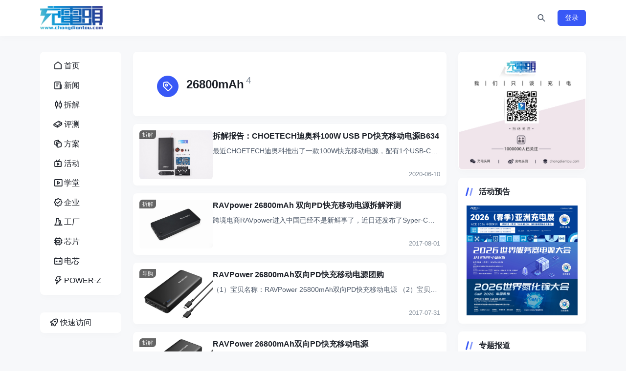

--- FILE ---
content_type: text/html; charset=utf-8
request_url: https://www.chongdiantou.com/archives/tag/26800mah
body_size: 5833
content:
<!DOCTYPE html>
<html lang="zh-CN">
<head>
    <meta http-equiv="Content-Type" content="text/html; charset=utf-8"/>
    <meta http-equiv="X-UA-Compatible" content="IE=edge"/>
    <meta name="viewport" content="width=device-width, initial-scale=1"/>
    <title>26800mAh - 充电头网 - 我们只谈充电</title>
    <meta name="keywords" content="快充,充电头,充电器,无线充,车充,车载充电器,数据线,充电线材,移动电源,充电宝,电芯,插排,插线板,GaN,氮化镓,USB-C,USB PD,SiC,碳化硅,换电,共享充电,新能源,充电桩,充电头网"/>
    <meta name="description" content="充电头网是国内最早进行消费类电源技术及其周边配件（快充、充电头、充电器、无线充、车充、车载充电器、数据线、充电线材、移动电源及电芯、USB插排）评测、拆解的专业机构。"/>
    <link rel="icon" href="https://static.chongdiantou.com/uploads/2025/01/01/d6q0vgomjblfkgz36b.png">
    <link rel="apple-touch-icon" href="https://static.chongdiantou.com/uploads/2025/01/01/d6q0vgomjblfkgz36b.png">
    <meta property="og:title" content="26800mAh - 充电头网 - 我们只谈充电">
    <meta property="og:description" content="">
    <meta property="og:image" content="https://static.chongdiantou.com/uploads/2025/01/01/d6q0vgomjblfkgz36b.png">
    <meta property="og:url" content="https://www.chongdiantou.com/archives/tag/26800mah?nice_key=refresh">
    <link href="https://static.chongdiantou.com/themes/plugins/bootstrap/bootstrap.min.css" rel="stylesheet" />
    <link href="https://static.chongdiantou.com/themes/plugins/iconfont/iconfont.css" rel="stylesheet" />
    <link href="https://static.chongdiantou.com/themes/plugins/swiper/swiper-bundle.min.css" rel="stylesheet" />
    
    <link href="https://static.chongdiantou.com/themes/dist/client/assets/vendor-BL3FObFw.css" rel="stylesheet" />
    
    <link href="https://static.chongdiantou.com/themes/css/reset.css" rel="stylesheet" />
    <link href="https://static.chongdiantou.com/themes/style.css" rel="stylesheet" />
</head>
<body class="">
<div id="root"><header class="site-navbar navbar navbar-expand-xl"><div class="container"><h1 class="navbar-brand"><a href="https://www.chongdiantou.com" rel="home"><img src="https://www.chongdiantou.com/uploads/2024/12/22/d6i8hzlcgri8mofpcy.png" class="d-inline-block logo-light nc-no-lazy" alt="充电头网 - 我们只谈充电"/><img src="https://www.chongdiantou.com/uploads/2024/12/22/d6i8hzlcgri8mofpcy.png" class="d-none logo-dark nc-no-lazy" alt="充电头网 - 我们只谈充电"/></a></h1><div class="collapse navbar-collapse"><ul class="navbar-site navbar-nav me-auto ms-lg-5"></ul></div><ul class="d-flex flex-wrap flex-shrink-0 align-items-center ms-md-4"><li class="flex-shrink-0 me-2 me-md-3"><a class="search-button btn btn-link btn-icon btn-sm btn-rounded"><span><i class="iconfont icon-search_2_line"></i></span></a></li><li class="flex-shrink-0 d-md-none me-2 me-md-3"><button class="btn btn-link btn-icon btn-sm btn-rounded navbar-toggler"><span><i class="iconfont icon-menu_line"></i></span></button></li><div class="mobile-overlay "></div><div class="mobile-sidebar "><div class="mobile-sidebar-inner"><div class="mobile-sidebar-header text-end p-3"><button type="button" class="btn btn-light btn-icon btn-rounded sidebar-close"><span><i class="iconfont icon-close_line"></i></span></button></div><div class="mobile-sidebar-content"><ul class="mobile-sidebar-menu"><li class="menu-item   "><a href="https://www.chongdiantou.com"><span class="menu-icon"><i class="iconfont icon-home_1_line"></i></span><span class="menu-text">首页</span></a></li><li class="menu-item   "><a href="https://www.chongdiantou.com/1746334805998.html"><span class="menu-icon"><i class="iconfont icon-news_line"></i></span><span class="menu-text">新闻</span></a></li><li class="menu-item   "><a href="https://www.chongdiantou.com/1746334861255.html"><span class="menu-icon"><i class="iconfont icon-stock_line"></i></span><span class="menu-text">拆解</span></a></li><li class="menu-item   "><a href="https://www.chongdiantou.com/1746334876530.html"><span class="menu-icon"><i class="iconfont icon-book_4_line"></i></span><span class="menu-text">评测</span></a></li><li class="menu-item   "><a href="https://www.chongdiantou.com/1748191431936.html"><span class="menu-icon"><i class="iconfont icon-layers_line"></i></span><span class="menu-text">方案</span></a></li><li class="menu-item   "><a href="https://www.chongdiantou.com/expo"><span class="menu-icon"><i class="iconfont icon-live_line"></i></span><span class="menu-text">活动</span></a></li><li class="menu-item   "><a href="https://space.bilibili.com/410927412"><span class="menu-icon"><i class="iconfont icon-video_line"></i></span><span class="menu-text">学堂</span></a></li><li class="menu-item   "><a href="https://www.chongdiantou.com/1745947758665.html"><span class="menu-icon"><i class="iconfont icon-certificate_line"></i></span><span class="menu-text">企业</span></a></li><li class="menu-item   "><a href="http://tanchang.cn/"><span class="menu-icon"><i class="iconfont icon-factory_line"></i></span><span class="menu-text">工厂</span></a></li><li class="menu-item   "><a href="https://xinpian.cn/"><span class="menu-icon"><i class="iconfont icon-chip_line"></i></span><span class="menu-text">芯片</span></a></li><li class="menu-item   "><a href="https://dianchi.cn/"><span class="menu-icon"><i class="iconfont icon-battery_automotive_line"></i></span><span class="menu-text">电芯</span></a></li><li class="menu-item   "><a href="https://www.power-z.cn"><span class="menu-icon"><i class="iconfont icon-lightning_line"></i></span><span class="menu-text">POWER-Z</span></a></li></ul></div><div class="py-5"></div></div></div></ul></div></header><main class="site-main"><div class="container"><div class="row gx-xl-4"><div class="sidebar-left col-md-3 col-xl-2 d-none d-md-block"><div><div class="sidebar-inner"><div class="widget-menu block"><ul><li class=""><a href="https://www.chongdiantou.com"><span class="menu-icon"><i class="iconfont icon-home_1_line"></i></span><span class="menu-text">首页</span></a></li><li class=""><a href="https://www.chongdiantou.com/1746334805998.html"><span class="menu-icon"><i class="iconfont icon-news_line"></i></span><span class="menu-text">新闻</span></a></li><li class=""><a href="https://www.chongdiantou.com/1746334861255.html"><span class="menu-icon"><i class="iconfont icon-stock_line"></i></span><span class="menu-text">拆解</span></a></li><li class=""><a href="https://www.chongdiantou.com/1746334876530.html"><span class="menu-icon"><i class="iconfont icon-book_4_line"></i></span><span class="menu-text">评测</span></a></li><li class=""><a href="https://www.chongdiantou.com/1748191431936.html"><span class="menu-icon"><i class="iconfont icon-layers_line"></i></span><span class="menu-text">方案</span></a></li><li class=""><a href="https://www.chongdiantou.com/expo"><span class="menu-icon"><i class="iconfont icon-live_line"></i></span><span class="menu-text">活动</span></a></li><li class=""><a href="https://space.bilibili.com/410927412"><span class="menu-icon"><i class="iconfont icon-video_line"></i></span><span class="menu-text">学堂</span></a></li><li class=""><a href="https://www.chongdiantou.com/1745947758665.html"><span class="menu-icon"><i class="iconfont icon-certificate_line"></i></span><span class="menu-text">企业</span></a></li><li class=""><a href="http://tanchang.cn/"><span class="menu-icon"><i class="iconfont icon-factory_line"></i></span><span class="menu-text">工厂</span></a></li><li class=""><a href="https://xinpian.cn/"><span class="menu-icon"><i class="iconfont icon-chip_line"></i></span><span class="menu-text">芯片</span></a></li><li class=""><a href="https://dianchi.cn/"><span class="menu-icon"><i class="iconfont icon-battery_automotive_line"></i></span><span class="menu-text">电芯</span></a></li><li class=""><a href="https://www.power-z.cn"><span class="menu-icon"><i class="iconfont icon-lightning_line"></i></span><span class="menu-text">POWER-Z</span></a></li></ul></div><div class="widget-quickmenu block "><a class="quick-action"><span class="menu-icon"><i class="iconfont icon-rocket_line"></i></span><span class="menu-text">快速访问</span></a><ul class="quick-menu"><li><a href="https://www.dianchi.cn" target="_blank" rel="nofollow">电池交易网</a></li><li><a href="https://www.52audio.com" target="_blank" rel="nofollow">我爱音频网</a></li><li><a href="https://www.asiachargingexpo.com" target="_blank" rel="nofollow">亚洲充电展</a></li><li><a href="https://www.realab.com" target="_blank" rel="nofollow">阅真实验室</a></li><li><a href="https://www.chargerlab.com" target="_blank" rel="nofollow">ChargerLAB</a></li><li><a href="https://www.power-z.com" target="_blank" rel="nofollow">POWER-Z</a></li></ul></div></div></div></div><div class="content-wrapper col-md-9 col-xl-7"><div class="archive-header block p-4 p-xl-5 mb-3"><div class="archive-icon btn btn-primary btn-icon btn-md btn-rounded"><span><i class="iconfont icon-tag_line"></i></span></div><div class="archive-body"><h1>26800mAh<sup class="font-number text-muted mx-1">4</sup></h1></div></div><div class="list-posts list-grid list-grid-padding"><div class="list-item block"><div class="media media-3x2 custom-hover rounded-1"><a href="https://www.chongdiantou.com/archives/53073.html" class="media-content"><img src="https://static.chongdiantou.com/wp-content/uploads/2020/06/65-1.jpeg" class="lazy" loading="lazy" decoding="async"/></a><a href="https://www.chongdiantou.com/archives/category/teardowns" class="item-badge">拆解</a></div><div class="list-content"><div class="list-body"><h2 class="list-title text-md"><a href="https://www.chongdiantou.com/archives/53073.html" class="h-2x">拆解报告：CHOETECH迪奥科100W USB PD快充移动电源B634</a></h2><div class="d-none d-md-block text-secondary text-sm mt-md-2"><div class="h-1x ">最近CHOETECH迪奥科推出了一款100W快充移动电源，配有1个USB-C接口和2个USB-A接口，其中USB-C口支持60W快充输入以及<!-- -->...</div></div></div><div class="list-footer d-flex justify-content-between align-items-center text-xs text-muted mt-2"><div class="flex-shrink-0 ms-auto">2020-06-10</div></div></div></div><div class="list-item block"><div class="media media-3x2 custom-hover rounded-1"><a href="https://www.chongdiantou.com/archives/16623.html" class="media-content"><img src="https://static.chongdiantou.com/wp-content/uploads/2017/08/190133hvvhxz5yxdqldj5q.jpg" class="lazy" loading="lazy" decoding="async"/></a><a href="https://www.chongdiantou.com/archives/category/teardowns" class="item-badge">拆解</a></div><div class="list-content"><div class="list-body"><h2 class="list-title text-md"><a href="https://www.chongdiantou.com/archives/16623.html" class="h-2x">RAVpower 26800mAh 双向PD快充移动电源拆解评测</a></h2><div class="d-none d-md-block text-secondary text-sm mt-md-2"><div class="h-1x ">
跨境电商RAVpower进入中国已经不是新鲜事了，近日还发布了Syper-C Series 26800mAh Portable Charg<!-- -->...</div></div></div><div class="list-footer d-flex justify-content-between align-items-center text-xs text-muted mt-2"><div class="flex-shrink-0 ms-auto">2017-08-01</div></div></div></div><div class="list-item block"><div class="media media-3x2 custom-hover rounded-1"><a href="https://www.chongdiantou.com/archives/16603.html" class="media-content"><img src="https://static.chongdiantou.com/wp-content/uploads/2017/07/220307rvrh1o8vk2gi7if9.png" class="lazy" loading="lazy" decoding="async"/></a><a href="https://www.chongdiantou.com/archives/category/buy" class="item-badge">导购</a></div><div class="list-content"><div class="list-body"><h2 class="list-title text-md"><a href="https://www.chongdiantou.com/archives/16603.html" class="h-2x">RAVPower 26800mAh双向PD快充移动电源团购</a></h2><div class="d-none d-md-block text-secondary text-sm mt-md-2"><div class="h-1x ">

（1）宝贝名称：RAVPower 26800mAh双向PD快充移动电源
（2）宝贝价格：原价359，领券后优惠价259元；
（3）购买链<!-- -->...</div></div></div><div class="list-footer d-flex justify-content-between align-items-center text-xs text-muted mt-2"><div class="flex-shrink-0 ms-auto">2017-07-31</div></div></div></div><div class="list-item block"><div class="media media-3x2 custom-hover rounded-1"><a href="https://www.chongdiantou.com/archives/16394.html" class="media-content"><img src="https://static.chongdiantou.com/wp-content/uploads/2017/07/dddada-2.png" class="lazy" loading="lazy" decoding="async"/></a><a href="https://www.chongdiantou.com/archives/category/teardowns" class="item-badge">拆解</a></div><div class="list-content"><div class="list-body"><h2 class="list-title text-md"><a href="https://www.chongdiantou.com/archives/16394.html" class="h-2x">RAVPower 26800mAh双向PD快充移动电源</a></h2><div class="d-none d-md-block text-secondary text-sm mt-md-2"><div class="h-1x ">
（1）宝贝名称：RAVPower 26800mAh双向PD快充移动电源
（2）宝贝价格：原价359，领优惠券60，前200名好评再返现10<!-- -->...</div></div></div><div class="list-footer d-flex justify-content-between align-items-center text-xs text-muted mt-2"><div class="flex-shrink-0 ms-auto">2017-07-24</div></div></div></div></div><div class="text-center mt-3 mt-md-4"></div></div><div class="sidebar col-xl-3 d-none d-xl-block"><div><div class="widget block widget_post_banner slide-nextprev p-0"><div class="swiper rounded slide-show-widget"><div class="swiper-wrapper"><div class="swiper-slide"><div class="media"><a href="https://www.chongdiantou.com/" target="_blank" class="media-content"><img src="https://static.chongdiantou.com/uploads/2025/05/07/d9psrwmr2s8fur8umv.jpg" decoding="async" loading="lazy"/>https://www.chongdiantou.com/</a></div></div></div><div class="swiper-pagination widget_post_banner-pagination"></div><div class="swiper-button-prev widget_post_banner-prev"></div><div class="swiper-button-next widget_post_banner-next"></div></div></div><div class="widget block widget-posts"><h2 class="widget-header font-title text-md text-dark">活动预告<div class="widget-border"></div></h2><ul class="d-flex flex-column gap-3"><li><a href="https://www.ace.com.cn" target="_blank"><img src="https://static.chongdiantou.com/uploads/2025/12/05/deqckkrz9hijws0ils.jpg" class="lazy" decoding="async" loading="lazy" style="max-height:100%;height:auto"/></a></li><li><a href="https://800vdc.com/" target="_blank"><img src="https://static.chongdiantou.com/uploads/2025/12/05/deqcimo5g8xfhinzdb.webp" class="lazy" decoding="async" loading="lazy" style="max-height:100%;height:auto"/></a></li><li><a href="https://www.ganfet.com/" target="_blank"><img src="https://static.chongdiantou.com/uploads/2025/11/17/deazo55f2uowy2np51.jpg" class="lazy" decoding="async" loading="lazy" style="max-height:100%;height:auto"/></a></li></ul></div><div class="widget block widget-posts"><h2 class="widget-header font-title text-md text-dark">专题报道<div class="widget-border"></div></h2><ul class="d-flex flex-column gap-3"><li><a href="https://xhslink.com/m/3Ep3musKqOC" target="_blank"><img src="https://static.chongdiantou.com/uploads/2025/11/10/de52jsosf9vbndoi0c.jpg" class="lazy" decoding="async" loading="lazy" style="max-height:100%;height:auto"/></a></li><li><a href="https://chongdiantou.taobao.com/" target="_blank"><img src="https://static.chongdiantou.com/wp-content/uploads/2022/10/2022101511525260.jpg" class="lazy" decoding="async" loading="lazy" style="max-height:100%;height:auto"/></a></li><li><a href="https://chargerlab.cn/" target="_blank"><img src="https://static.chongdiantou.com/wp-content/uploads/2022/01/2022011614465092.jpg" class="lazy" decoding="async" loading="lazy" style="max-height:100%;height:auto"/></a></li><li><a href="https://www.chongdiantou.com/1746334861255.html" target="_blank"><img src="https://static.chongdiantou.com/uploads/2025/11/20/ded58mqs2qrsz5c36t.jpg" class="lazy" decoding="async" loading="lazy" style="max-height:100%;height:auto"/></a></li><li><a href="https://space.bilibili.com/43421108" target="_blank"><img src="https://static.chongdiantou.com/wp-content/uploads/2022/09/2022092713553410.jpg" class="lazy" decoding="async" loading="lazy" style="max-height:100%;height:auto"/></a></li><li><a href="https://xinpian.cn/" target="_blank"><img src="https://static.chongdiantou.com/uploads/2025/12/10/deun56k69bbkcfunda.png" class="lazy" decoding="async" loading="lazy" style="max-height:100%;height:auto"/></a></li></ul></div><div class="widget"><ul class="d-flex flex-column gap-2 text-muted text-sm"><li>深圳充电头网传媒有限公司</li><li>联系邮箱：info@chongdiantou.com</li><li>联系电话：13242973846</li><li>工作时间：9:00-19:00</li><li>联系地址：深圳市龙岗区坂田街道南坑社区雅园路5号创意园</li><li><a href="//beian.miit.gov.cn/" target="_blank" rel="external nofollow"> 粤ICP备15002070号-1</a></li><li><a href="https://beian.mps.gov.cn/#/query/webSearch?code=44030002009313" rel="noreferrer" target="_blank"><img src="https://static.chongdiantou.com/uploads/2025/12/24/df6azop14zfhizxiy4.png"  height="14" width="14" >粤公网安备44030002009313号</a></li></ul></div></div></div></div></div></main><div class="scroll-toolbar d-none d-md-block"><a class="scroll-backtotop btn btn-primary btn-icon "><span><i class="iconfont icon-arrow_to_up_line"></i></span></a></div></div>
<script>window.__INITIAL_DATA__ = {"Ctx":{"Context":{"Context":{"Context":{"Context":{"Context":{"Context":{"Context":{"Context":{"Context":{}}}}}}}}}},"Data":{"id":2045,"list":[{"brand":null,"cat":{"link":"https://www.chongdiantou.com/archives/category/teardowns","name":"拆解"},"comment_count":0,"cover":"https://static.chongdiantou.com/wp-content/uploads/2020/06/65-1.jpeg","link":"https://www.chongdiantou.com/archives/53073.html","summary":"最近CHOETECH迪奥科推出了一款100W快充移动电源，配有1个USB-C接口和2个USB-A接口，其中USB-C口支持60W快充输入以及","tag":{"link":"https://www.chongdiantou.com/archives/tag/26800mah","name":"26800mAh"},"time":"2020-06-10 12:00:26","title":"拆解报告：CHOETECH迪奥科100W USB PD快充移动电源B634","type":"post","view_count":7985},{"brand":null,"cat":{"link":"https://www.chongdiantou.com/archives/category/teardowns","name":"拆解"},"comment_count":3,"cover":"https://static.chongdiantou.com/wp-content/uploads/2017/08/190133hvvhxz5yxdqldj5q.jpg","link":"https://www.chongdiantou.com/archives/16623.html","summary":"\n跨境电商RAVpower进入中国已经不是新鲜事了，近日还发布了Syper-C Series 26800mAh Portable Charg","tag":{"link":"https://www.chongdiantou.com/archives/tag/usb-pd","name":"USB PD"},"time":"2017-08-01 09:21:42","title":"RAVpower 26800mAh 双向PD快充移动电源拆解评测","type":"post","view_count":24414},{"brand":null,"cat":{"link":"https://www.chongdiantou.com/archives/category/buy","name":"导购"},"comment_count":2,"cover":"https://static.chongdiantou.com/wp-content/uploads/2017/07/220307rvrh1o8vk2gi7if9.png","link":"https://www.chongdiantou.com/archives/16603.html","summary":"\n\n（1）宝贝名称：RAVPower 26800mAh双向PD快充移动电源\n（2）宝贝价格：原价359，领券后优惠价259元；\n（3）购买链","tag":{"link":"https://www.chongdiantou.com/archives/tag/usb-pd","name":"USB PD"},"time":"2017-07-31 17:25:45","title":"RAVPower 26800mAh双向PD快充移动电源团购","type":"post","view_count":8721},{"brand":null,"cat":{"link":"https://www.chongdiantou.com/archives/category/teardowns","name":"拆解"},"comment_count":2,"cover":"https://static.chongdiantou.com/wp-content/uploads/2017/07/dddada-2.png","link":"https://www.chongdiantou.com/archives/16394.html","summary":"\n（1）宝贝名称：RAVPower 26800mAh双向PD快充移动电源\n（2）宝贝价格：原价359，领优惠券60，前200名好评再返现10","tag":{"link":"https://www.chongdiantou.com/archives/tag/usb-pd","name":"USB PD"},"time":"2017-07-24 22:29:04","title":"RAVPower 26800mAh双向PD快充移动电源","type":"post","view_count":8583}],"name":"26800mAh","total":4,"type":"tag"},"Description":"充电头网是国内最早进行消费类电源技术及其周边配件（快充、充电头、充电器、无线充、车充、车载充电器、数据线、充电线材、移动电源及电芯、USB插排）评测、拆解的专业机构。","Globals":{"CaptchaId":"02db08e9fd96e50b2ba7e1c0daec2322","ComingSoon":true,"CommentStatus":"disable","CurrentUrl":"https://www.chongdiantou.com/archives/tag/26800mah?nice_key=refresh","Email":"info@chongdiantou.com","FooterMenu":[{"children":null,"icon":"","link":"https://www.chongdiantou.com","name":"首页"},{"children":null,"icon":"","link":"https://www.chongdiantou.com/archives/category/news","name":"新闻"},{"children":null,"icon":"","link":"https://www.chongdiantou.com/archives/category/buy","name":"导购"},{"children":null,"icon":"","link":"https://www.chongdiantou.com/archives/category/reviews","name":"评测"},{"children":null,"icon":"","link":"https://www.chongdiantou.com/archives/category/teardowns","name":"拆解"},{"children":null,"icon":"","link":"https://space.bilibili.com/43421108","name":"视频"},{"children":null,"icon":"","link":"https://www.chongdiantou.com/archives/category/idh","name":"方案"},{"children":null,"icon":"","link":"https://www.chongdiantou.com/archives/category/%E6%B4%BB%E5%8A%A8%E5%9B%9E%E9%A1%BE","name":"峰会"},{"children":null,"icon":"","link":"https://www.chongdiantou.com/archives/category/power_z","name":"POWER-Z"}],"HomeUrl":"https://www.chongdiantou.com","Icon":"https://static.chongdiantou.com/uploads/2025/01/01/d6q0vgomjblfkgz36b.png","IcpBeian":"粤ICP备15002070号","Location":"/archives/tag/26800mah?nice_key=refresh","Logo":"https://www.chongdiantou.com/uploads/2024/12/22/d6i8hzlcgri8mofpcy.png","Menu":[{"children":null,"icon":"\u003ci class=\"iconfont icon-home_1_line\"\u003e\u003c/i\u003e","link":"https://www.chongdiantou.com","name":"首页"},{"children":null,"icon":"\u003ci class=\"iconfont icon-news_line\"\u003e\u003c/i\u003e","link":"https://www.chongdiantou.com/1746334805998.html","name":"新闻"},{"children":null,"icon":"\u003ci class=\"iconfont icon-stock_line\"\u003e\u003c/i\u003e","link":"https://www.chongdiantou.com/1746334861255.html","name":"拆解"},{"children":null,"icon":"\u003ci class=\"iconfont icon-book_4_line\"\u003e\u003c/i\u003e","link":"https://www.chongdiantou.com/1746334876530.html","name":"评测"},{"children":null,"icon":"\u003ci class=\"iconfont icon-layers_line\"\u003e\u003c/i\u003e","link":"https://www.chongdiantou.com/1748191431936.html","name":"方案"},{"children":null,"icon":"\u003ci class=\"iconfont icon-live_line\"\u003e\u003c/i\u003e","link":"https://www.chongdiantou.com/expo","name":"活动"},{"children":null,"icon":"\u003ci class=\"iconfont icon-video_line\"\u003e\u003c/i\u003e","link":"https://space.bilibili.com/410927412","name":"学堂"},{"children":null,"icon":"\u003ci class=\"iconfont icon-certificate_line\"\u003e\u003c/i\u003e","link":"https://www.chongdiantou.com/1745947758665.html","name":"企业"},{"children":null,"icon":"\u003ci class=\"iconfont icon-factory_line\"\u003e\u003c/i\u003e","link":"http://tanchang.cn/","name":"工厂"},{"children":null,"icon":"\u003ci class=\"iconfont icon-chip_line\"\u003e\u003c/i\u003e","link":"https://xinpian.cn/","name":"芯片"},{"children":null,"icon":"\u003ci class=\"iconfont icon-battery_automotive_line\"\u003e\u003c/i\u003e","link":"https://dianchi.cn/","name":"电芯"},{"children":null,"icon":"\u003ci class=\"iconfont icon-lightning_line\"\u003e\u003c/i\u003e","link":"https://www.power-z.cn","name":"POWER-Z"}],"MpQrcode":"https://www.chongdiantou.com/uploads/2024/12/22/d6i8jkzjnmwahrcduc.png","MpsBeian":"","MpsBeianLink":"","SiteName":"充电头网 - 我们只谈充电","Static":"https://static.chongdiantou.com","TextList":[{"text":"深圳充电头网传媒有限公司"},{"text":"联系邮箱：info@chongdiantou.com"},{"text":"联系电话：13242973846"},{"text":"工作时间：9:00-19:00"},{"text":"联系地址：深圳市龙岗区坂田街道南坑社区雅园路5号创意园"},{"text":"\u003ca href=\"//beian.miit.gov.cn/\" target=\"_blank\" rel=\"external nofollow\"\u003e 粤ICP备15002070号-1\u003c/a\u003e"},{"text":"\u003ca href=\"https://beian.mps.gov.cn/#/query/webSearch?code=44030002009313\" rel=\"noreferrer\" target=\"_blank\"\u003e\u003cimg src=\"https://static.chongdiantou.com/uploads/2025/12/24/df6azop14zfhizxiy4.png\"  height=\"14\" width=\"14\" \u003e粤公网安备44030002009313号\u003c/a\u003e"}],"Thumbnail":"https://www.chongdiantou.com/uploads/2024/12/22/d6i8j7224kwps04zhd.png","Weibo":"https://weibo.com/chongdiantou"},"Keywords":"快充,充电头,充电器,无线充,车充,车载充电器,数据线,充电线材,移动电源,充电宝,电芯,插排,插线板,GaN,氮化镓,USB-C,USB PD,SiC,碳化硅,换电,共享充电,新能源,充电桩,充电头网","Tags":[{"count":1,"link":"https://www.chongdiantou.com/archives/tag/%e5%8d%8e%e4%b8%baMate80+Pro","name":"华为Mate80 Pro"},{"count":1,"link":"https://www.chongdiantou.com/archives/tag/%e8%81%9a%e5%90%88%e7%89%a9%e7%94%b5%e8%8a%af","name":"聚合物电芯"},{"count":1,"link":"https://www.chongdiantou.com/archives/tag/Type-C%e5%85%a8%e5%8a%9f%e8%83%bd","name":"Type-C全功能"},{"count":2,"link":"https://www.chongdiantou.com/archives/tag/POWER-Z+Q30","name":"POWER-Z Q30"},{"count":1,"link":"https://www.chongdiantou.com/archives/tag/%e6%b0%ae%e5%8c%96%e9%95%93%e5%a4%a7%e4%bc%9a","name":"氮化镓大会"},{"count":1,"link":"https://www.chongdiantou.com/archives/tag/%e7%bb%bf%e8%81%94%e8%83%bd%e9%87%8f%e6%b9%83","name":"绿联能量湃"},{"count":2,"link":"https://www.chongdiantou.com/archives/tag/Mate70Air","name":"Mate70Air"},{"count":1,"link":"https://www.chongdiantou.com/archives/tag/newcloth","name":"newcloth"},{"count":3,"link":"https://www.chongdiantou.com/archives/tag/POWER-Z+","name":"POWER-Z "},{"count":1,"link":"https://www.chongdiantou.com/archives/tag/%e7%83%bd%e7%81%ab","name":"烽火"}],"Title":"26800mAh - 充电头网 - 我们只谈充电","Widgets":[{"list":[{"image":"https://static.chongdiantou.com/uploads/2025/05/07/d9psrwmr2s8fur8umv.jpg","link":"https://www.chongdiantou.com/"}],"name":"行业焦点","type":"slide_show"},{"list":[{"image":"https://static.chongdiantou.com/uploads/2025/12/05/deqckkrz9hijws0ils.jpg","link":"https://www.ace.com.cn"},{"image":"https://static.chongdiantou.com/uploads/2025/12/05/deqcimo5g8xfhinzdb.webp","link":"https://800vdc.com/"},{"image":"https://static.chongdiantou.com/uploads/2025/11/17/deazo55f2uowy2np51.jpg","link":"https://www.ganfet.com/"}],"name":"活动预告","type":"images"},{"list":[{"image":"https://static.chongdiantou.com/uploads/2025/11/10/de52jsosf9vbndoi0c.jpg","link":"https://xhslink.com/m/3Ep3musKqOC"},{"image":"https://static.chongdiantou.com/wp-content/uploads/2022/10/2022101511525260.jpg","link":"https://chongdiantou.taobao.com/"},{"image":"https://static.chongdiantou.com/wp-content/uploads/2022/01/2022011614465092.jpg","link":"https://chargerlab.cn/"},{"image":"https://static.chongdiantou.com/uploads/2025/11/20/ded58mqs2qrsz5c36t.jpg","link":"https://www.chongdiantou.com/1746334861255.html"},{"image":"https://static.chongdiantou.com/wp-content/uploads/2022/09/2022092713553410.jpg","link":"https://space.bilibili.com/43421108"},{"image":"https://static.chongdiantou.com/uploads/2025/12/10/deun56k69bbkcfunda.png","link":"https://xinpian.cn/"}],"name":"专题报道","type":"images"}]};</script>
<script type="text/javascript" src="https://static.chongdiantou.com/themes/plugins/swiper/swiper-bundle.min.js"></script>
<script type="module" src="https://static.chongdiantou.com/themes/dist/client/assets/index-BaQx5DDd.js"></script>
</body>
</html>

--- FILE ---
content_type: text/javascript;charset=UTF-8
request_url: https://gcaptcha4.geetest.com/load?callback=geetest_1768524380170&captcha_id=02db08e9fd96e50b2ba7e1c0daec2322&challenge=cd0fdbeb-9f71-4792-8fc7-130b33a0c146&client_type=web&lang=en-us%40posix
body_size: 1672
content:
geetest_1768524380170({"status": "success", "data": {"lot_number":"d77638dd730240cbad54e94ba45692ee","captcha_type":"slide","slice":"pictures/v4_pic/slide_2024_09_02/5e2cbc60e8/slide/6f59d9512af6470c87756ddccfddce7a.png","bg":"pictures/v4_pic/slide_2024_09_02/5e2cbc60e8/bg/6f59d9512af6470c87756ddccfddce7a.png","ypos":15,"arrow":"arrow_1","js":"/js/gcaptcha4.js","css":"/css/gcaptcha4.css","static_path":"/v4/static/v1.9.3-4f0ca9","gct_path":"/v4/gct/gct4.5a2e755576738ba0499d714db4f1c9e0.js","show_voice":false,"feedback":"https://www.geetest.com/Helper","logo":true,"pt":"1","captcha_mode":"adaptive","guard":false,"check_device":true,"language":"en","lang_reverse":false,"custom_theme":{"_style":"stereoscopic","_color":"hsla(224,98%,66%,1)","_gradient":"linear-gradient(180deg, hsla(224,98%,71%,1) 0%, hsla(224,98%,66%,1) 100%)","_hover":"linear-gradient(180deg, hsla(224,98%,66%,1) 0%, hsla(224,98%,71%,1) 100%)","_brightness":"system","_radius":"4px"},"pow_detail":{"version":"1","bits":0,"datetime":"2026-01-16T08:46:16.199381+08:00","hashfunc":"md5"},"payload":"[base64]","process_token":"5d6aed1adeb49bff2790252c138ff65c40d6d33b90b77c8674ee1dd0338623cb","payload_protocol":1}})